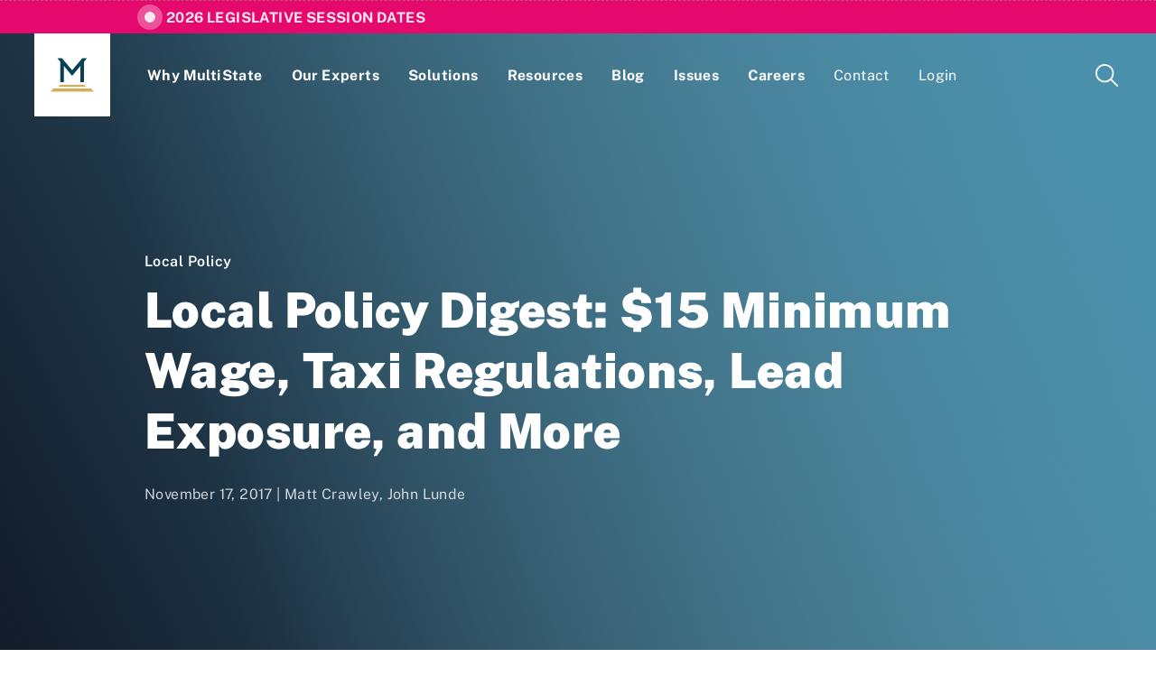

--- FILE ---
content_type: text/html; charset=utf-8
request_url: https://www.multistate.us/insider/2017/11/17/local-policy-digest-15-minimum-wage-taxi-regulations-lead-exposure-and-more
body_size: 13495
content:
<!DOCTYPE html>
<html lang="en-US">
  <head>
  <script async src="https://www.googletagmanager.com/gtag/js?id=G-V5WR874G5K"></script>
<script>
  window.dataLayer = window.dataLayer || [];
  function gtag(){dataLayer.push(arguments);}
  gtag('js', new Date());
  document.addEventListener('turbolinks:load', function(event) {
    gtag('config', 'G-V5WR874G5K', {
      'page_location': event.data.url
    });
  });  
</script>

  <title>Local Policy Digest: $15 Minimum Wage, Taxi Regulations, Lead Exposure, and More | MultiState</title>
  <meta http-equiv="Content-Type" content="text/html; charset=utf-8" />
  <meta name="robots" content="all">
  <meta name="description" content="This week&#39;s Local Policy Digest includes a $15 min. wage in MD, relaxed taxi regs. in TX, lead exposure in PA, and hotel security in MO.">
  <meta name="author" content="MultiState">
  <meta name="publisher" content="MultiState">
  <meta name="viewport" content="width=device-width, initial-scale=1, maximum-scale=1, minimum-scale=1, user-scalable=no">
  <meta name="twitter:card" content="summary_large_image">
  <meta name="twitter:site" content="@MultiStateAssoc">
  <meta name="twitter:description" content="This week&#39;s Local Policy Digest includes a $15 min. wage in MD, relaxed taxi regs. in TX, lead exposure in PA, and hotel security in MO.">
  <meta name="twitter:image" content="https://www.multistate.us/packs/media/images/logos/app-logo-white-navy-bg-800px-56862183863ba67d54963f4bab5bdc71.png">
  <meta property="og:type" content="article">
  <meta name="og:site_name" content="MultiState">
  <meta property="og:url" content="https://www.multistate.us/insider/2017/11/17/local-policy-digest-15-minimum-wage-taxi-regulations-lead-exposure-and-more">
    <meta property="og:title" content="Local Policy Digest: $15 Minimum Wage, Taxi Regulations, Lead Exposure, and More">
    <meta name="twitter:title" content="Local Policy Digest: $15 Minimum Wage, Taxi Regulations, Lead Exposure, and More">
  <meta property="og:description" content="This week&#39;s Local Policy Digest includes a $15 min. wage in MD, relaxed taxi regs. in TX, lead exposure in PA, and hotel security in MO.">
  <meta property="og:image" content="https://www.multistate.us/packs/media/images/logos/app-logo-white-navy-bg-800px-56862183863ba67d54963f4bab5bdc71.png">
  <meta name="csrf-param" content="authenticity_token" />
<meta name="csrf-token" content="2oc0jgXJNhM8EDiI+upwHx7wAMvTheyRcW5Vv/l9v3XQ1dqhjRBM8Ska+nc9Phqm3Zj1YNUei+0M6y6kE81Evw==" />
  
  <script src="/packs/js/application-52f6979da310af38bc3e.js" data-turbolinks-track="reload"></script>
  <link rel="stylesheet" media="all" href="/packs/css/application-7270deef.css" data-turbolinks-track="reload" />
  <link rel="shortcut icon" type="image/png/ico" href="/multistate-favicon-16x16.png">
    <script type="application/ld+json">
    {"@context":"http://schema.org","@graph":[{"@type":"NewsArticle","publisher":{"@type":"Organization","name":"MultiState","url":"https://www.multistate.us/","address":"1000 Wilson Blvd, Suite 1800, Arlington, VA 22209","telephone":"(703) 684-1110","logo":[{"@type":"ImageObject","url":"https://www.multistate.us/packs/media/images/logos/app-logo-white-navy-bg-800px-56862183863ba67d54963f4bab5bdc71.png"}]},"datePublished":"2017-11-17T16:07:00+00:00","dateModified":"2019-08-29 19:45:26 UTC","headline":"Local Policy Digest: $15 Minimum Wage, Taxi Regulations, Lead Exposure, and More","author":[{"@type":"Person","name":"John Lunde","image":[{"@type":"ImageObject","url":"https://s3.amazonaws.com/multistate.us/production/employees/eOYdhidTLqDlVX1BP/image/MultiState_0023-b17af8.JPG"}],"worksFor":{"@type":"Organization","name":"MultiState","url":"https://www.multistate.us/","address":"1000 Wilson Blvd, Suite 1800, Arlington, VA 22209","telephone":"(703) 684-1110","logo":[{"@type":"ImageObject","url":"https://www.multistate.us/packs/media/images/logos/app-logo-white-navy-bg-800px-56862183863ba67d54963f4bab5bdc71.png"}]}},{"@type":"Person","name":"Matt Crawley","image":[{"@type":"ImageObject","url":"https://s3.amazonaws.com/multistate.us/production/employees/eSPFX5iJSQYnG0rEv/image/MultiState_0114-b08053.JPG"}],"worksFor":{"@type":"Organization","name":"MultiState","url":"https://www.multistate.us/","address":"1000 Wilson Blvd, Suite 1800, Arlington, VA 22209","telephone":"(703) 684-1110","logo":[{"@type":"ImageObject","url":"https://www.multistate.us/packs/media/images/logos/app-logo-white-navy-bg-800px-56862183863ba67d54963f4bab5bdc71.png"}]}}],"description":"This week's Local Policy Digest includes a $15 min. wage in MD, relaxed taxi regs. in TX, lead exposure in PA, and hotel security in MO.","mainEntityOfPage":"https://www.multistate.us/insider/2017/11/17/local-policy-digest-15-minimum-wage-taxi-regulations-lead-exposure-and-more"},{"@type":"BreadcrumbList","itemListElement":[{"@type":"ListItem","position":0,"name":"Insider","item":"https://www.multistate.us/insider"},{"@type":"ListItem","position":1,"name":"Local Policy Digest: $15 Minimum Wage, Taxi Regulations, Lead Exposure, and More","item":"https://www.multistate.us/insider/2017/11/17/local-policy-digest-15-minimum-wage-taxi-regulations-lead-exposure-and-more"}]}]}
  </script>

    <script src="/packs/js/analytics-1d26c7df5668c9f496fb.js" data-turbolinks-track="reload"></script>
    <link rel="alternate" type="application/rss+xml" title="RSS" href="https://www.multistate.us/rss/articles" />

  <link rel="preload" href="https://cdn.materialdesignicons.com/3.5.95/css/materialdesignicons.min.css" as="style" onload="this.rel='stylesheet'">
  <link rel="stylesheet" href="https://cdn.materialdesignicons.com/3.5.95/css/materialdesignicons.min.css" media="print" onload="this.media='all'">
  <link rel="preload" href="https://s3.amazonaws.com/multistate.us/shared/fonts/dejavu-sans/dejavu-sans.bold.ttf" as="font" type="font/ttf" crossorigin="anonymous">
</head>
  <body class="pages-article">
      <section id="FeaturedLandingPage">
        <div class="indicator"></div>
        <a href="/resources/2026-legislative-session-dates">2026 Legislative Session Dates</a>
      </section>
    <header data-controller="header">
  <div class="header-row flex-row">
    <button id="Menu" class="desktop-hide" data-action="click->header#toggle">
      <span class="a11y">Menu Toggle</span>
      <div class="menu-box">
        <div class="menu-inner"></div>
      </div>
    </button>
    <div class="flex-fill desktop-hide"></div>
    <a id="Home" href="/">
      <?xml version="1.0" encoding="UTF-8" standalone="no"?>
<svg
   xmlns:dc="http://purl.org/dc/elements/1.1/"
   xmlns:cc="http://creativecommons.org/ns#"
   xmlns:rdf="http://www.w3.org/1999/02/22-rdf-syntax-ns#"
   xmlns:svg="http://www.w3.org/2000/svg"
   xmlns="http://www.w3.org/2000/svg"
   viewBox="0 0 2000 1532.4667"
   height="1532.4667"
   width="2000"
   xml:space="preserve"
   id="svg910"
   version="1.1"><metadata
     id="metadata916"><rdf:RDF><cc:Work
         rdf:about=""><dc:format>image/svg+xml</dc:format><dc:type
           rdf:resource="http://purl.org/dc/dcmitype/StillImage" /><dc:title></dc:title></cc:Work></rdf:RDF></metadata><defs
     id="defs914" /><g
     transform="matrix(1.3333333,0,0,-1.3333333,0,1532.4667)"
     id="g918"><g
       transform="translate(1094.6763,1149.3503)"
       id="g920"><path
         id="M"
         style="fill:#044157;fill-opacity:1;fill-rule:nonzero;stroke:none"
         d="M 0,0 -350.353,-411.95 -696.171,0 h -159.868 l 98.642,-118.181 v -708.871 h 121.318 v 564.802 l 286.86,-343.292 289.126,343.292 V -827.052 H 61.226 v 708.871 L 159.871,0 Z" /></g><g
       transform="translate(332.0532,231.2298)"
       id="g924"><path
         id="path926"
         style="fill:#d1ad60;fill-opacity:1;fill-rule:nonzero;stroke:none"
         d="M 0,0 -66.143,-68.008 H 895.22 L 828.007,0 Z" /></g><g
       transform="translate(103.2039,108.8136)"
       id="g928"><path
         id="path930"
         style="fill:#d1ad60;fill-opacity:1;fill-rule:nonzero;stroke:none"
         d="m 0,0 -103.204,-108.814 h 1500 L 1291.927,0 Z" /></g></g></svg>
</a>    <a id="SkipNavigationLink" href="#MainContentHook" data-turbolinks="false">Skip to main content</a>
    <div class="flex-fill"></div>
    <a id="Search" href="/search">
      <span class="desktop-only">Search</span>
      <?xml version="1.0" encoding="UTF-8" standalone="no"?>
<svg
   xmlns:dc="http://purl.org/dc/elements/1.1/"
   xmlns:cc="http://creativecommons.org/ns#"
   xmlns:rdf="http://www.w3.org/1999/02/22-rdf-syntax-ns#"
   xmlns:svg="http://www.w3.org/2000/svg"
   xmlns="http://www.w3.org/2000/svg"
   id="svg8"
   version="1.1"
   viewBox="0 0 25 25"
   height="25"
   width="25">
  <metadata
     id="metadata14">
    <rdf:RDF>
      <cc:Work
         rdf:about="">
        <dc:format>image/svg+xml</dc:format>
        <dc:type
           rdf:resource="http://purl.org/dc/dcmitype/StillImage" />
        <dc:title></dc:title>
      </cc:Work>
    </rdf:RDF>
  </metadata>
  <defs
     id="defs12" />
  <path
     style="fill:#000000"
     id="path2"
     d="m 24.074,25 c -0.233054,0.0064 -0.455711,-0.09647 -0.602,-0.278 l -6.745,-6.745 c 0.467,-0.394 0.9,-0.829 1.29,-1.299 l 6.705,6.748 c 0.175608,0.170122 0.275735,0.403511 0.278,0.648 -0.0023,0.244489 -0.102392,0.477878 -0.278,0.648 -0.170122,0.175608 -0.403511,0.275735 -0.648,0.278 z M 20.37,10.185 C 20.37,4.583 15.787,0 10.185,0 4.583,0 0,4.583 0,10.185 0,15.787 4.583,20.37 10.185,20.37 15.511669,20.509253 20.311848,15.958055 20.37,10.185 Z m -10.185,8.334 c -4.583,0 -8.333,-3.75 -8.333,-8.334 0,-4.583 3.75,-8.333 8.333,-8.333 4.584,0 8.334,3.75 8.334,8.333 0,4.584 -3.75,8.334 -8.334,8.334 z" />
</svg>

</a>  </div>
  <nav>
    <a class="page" href="/about">Why MultiState</a>
    <a class="page" href="/team">Our Experts</a>
    <a class="page" href="/solutions">Solutions</a>
    <a class="page" href="/resources">Resources</a>
    <a class="page" href="/insider">Blog</a>
    <a class="page" href="/issues">Issues</a>
    <a class="page" href="/careers">Careers</a>
    <a class="page contact-btn" data-turbolinks="false" href="/contact">Contact</a>
    <div class="page-group" data-target="header.pageGroup" data-action="focusin->header#toggle focusout->header#scheduleToggle">
      <div class="page-group-header" data-action="click->header#groupClick">
        <span class="page login-btn" data-action="mouseenter->header#groupEnter">Login</span>
        <div class="flex-fill"></div>
        <?xml version="1.0" encoding="UTF-8" standalone="no"?>
<svg
   xmlns:dc="http://purl.org/dc/elements/1.1/"
   xmlns:cc="http://creativecommons.org/ns#"
   xmlns:rdf="http://www.w3.org/1999/02/22-rdf-syntax-ns#"
   xmlns:svg="http://www.w3.org/2000/svg"
   xmlns="http://www.w3.org/2000/svg"
   xmlns:sodipodi="http://sodipodi.sourceforge.net/DTD/sodipodi-0.dtd"
   xmlns:inkscape="http://www.inkscape.org/namespaces/inkscape"
   id="svg4"
   version="1.1"
   viewBox="0 0 16 16"
   height="16"
   width="16"
   sodipodi:docname="chevron-right.svg"
   inkscape:version="0.92.2 5c3e80d, 2017-08-06">
  <sodipodi:namedview
     pagecolor="#ffffff"
     bordercolor="#666666"
     borderopacity="1"
     objecttolerance="10"
     gridtolerance="10"
     guidetolerance="10"
     inkscape:pageopacity="0"
     inkscape:pageshadow="2"
     inkscape:window-width="1385"
     inkscape:window-height="789"
     id="namedview6"
     showgrid="false"
     inkscape:zoom="14.75"
     inkscape:cx="-5.8728814"
     inkscape:cy="8"
     inkscape:window-x="1920"
     inkscape:window-y="0"
     inkscape:window-maximized="0"
     inkscape:current-layer="svg4" />
  <metadata
     id="metadata10">
    <rdf:RDF>
      <cc:Work
         rdf:about="">
        <dc:format>image/svg+xml</dc:format>
        <dc:type
           rdf:resource="http://purl.org/dc/dcmitype/StillImage" />
        <dc:title></dc:title>
      </cc:Work>
    </rdf:RDF>
  </metadata>
  <defs
     id="defs8" />
  <path
     style="fill:none;stroke:#000000;stroke-width:1.61038816;stroke-linecap:round;stroke-miterlimit:50;stroke-opacity:0.97969546"
     id="path2"
     d="m 4.3187521,0.81333231 v 0 L 11.366715,8.0000002 4.3187521,15.186668"
     stroke-miterlimit="50"
     inkscape:connector-curvature="0" />
</svg>

      </div>
      <div class="page-group-body" data-action="focusin->header#groupEnter focusout->header#groupLeave mouseleave->header#groupLeave">
        <div class="container">
          <div class="lede">
            <h4>Login</h4>
            <p>If you are a current MultiState client, please use the links here to login to our online systems.</p>
          </div>
          <ul class="links">
              <li class="">
                <a target="_blank" href="https://www.multistate.us/login/lobbying-compliance">Lobbying Registration &amp; Reporting</a>
              </li>
              <li class="no-border">
                <a target="_blank" href="https://www.multistate.us/login/lobbying-compliance/guides">Compliance Guides</a>
              </li>
              <li class="">
                <a target="_blank" href="https://app.multistate.us/#/login">Issue Management Tracking Service</a>
              </li>
              <li class="">
                <a target="_blank" href=""></a>
              </li>
          </ul>
        </div>
      </div>
    </div>    
  </nav>
</header>
    <main>
      <section id="Banner" class="flex-column flex-center">
  <div class="container">
        <h4><a href="/insider?topic=local-policy">Local Policy</a></h4>
      <h1>Local Policy Digest: $15 Minimum Wage, Taxi Regulations, Lead Exposure, and More</h1>
      <p class="date">November 17, 2017 | Matt Crawley, John Lunde</p>
    </div>
  </div>
  
</section>

<div id="MainContentHook"></div>
<div class="breadcrumb">
  <hr>
    <a href="/">Home</a>
    <div class="slash">/</div>
    <a href="/insider">Insider</a>
    <div class="slash">/</div>
  <div class="current">•••</div>
</div>
<section id="Article">
  <div class="container fullscreen">
    <div class="share">
  <span>Share</span>
  <div class="buttons">
    <a href="https://twitter.com/intent/tweet?text=Local Policy Digest: $15 Minimum Wage, Taxi Regulations, Lead Exposure, and More&amp;via=MultiStateAssoc&amp;url=https%3A%2F%2Fwww.multistate.us%2Finsider%2F2017%2F11%2F17%2Flocal-policy-digest-15-minimum-wage-taxi-regulations-lead-exposure-and-more" target="_blank" rel="noopener">
      <i class="mdi mdi-twitter"></i>
    </a>
    <a href="https://facebook.com/sharer/sharer.php?u=https://www.multistate.us/insider/2017/11/17/local-policy-digest-15-minimum-wage-taxi-regulations-lead-exposure-and-more" target="_blank" rel="noopener">
      <i class="mdi mdi-facebook"></i>
    </a>  
    <a href="https://www.linkedin.com/shareArticle?mini=true&amp;url=https%3A%2F%2Fwww.multistate.us%2Finsider%2F2017%2F11%2F17%2Flocal-policy-digest-15-minimum-wage-taxi-regulations-lead-exposure-and-more&amp;source=MultiState&amp;title=Local+Policy+Digest%3A+%2415+Minimum+Wage%2C+Taxi+Regulations%2C+Lead+Exposure%2C+and+More&amp;summary=This+week%27s+Local+Policy+Digest+includes+a+%2415+min.+wage+in+MD%2C+relaxed+taxi+regs.+in+TX%2C+lead+exposure+in+PA%2C+and+hotel+security+in+MO." target="_blank" rel="noopener">
      <i class="mdi mdi-linkedin"></i>
    </a>  
    <a id="ShareLinkButton" href="multistate.us">
      <i class="mdi mdi-link-variant"></i>
    </a>
    <a href="mailto:?subject=[MultiState Insider] Local Policy Digest: $15 Minimum Wage, Taxi Regulations, Lead Exposure, and More&amp;body=This+week%27s+Local+Policy+Digest+includes+a+%2415+min.+wage+in+MD%2C+relaxed+taxi+regs.+in+TX%2C+lead+exposure+in+PA%2C+and+hotel+security+in+MO.%0A%0Ahttps%3A%2F%2Fwww.multistate.us%2Finsider%2F2017%2F11%2F17%2Flocal-policy-digest-15-minimum-wage-taxi-regulations-lead-exposure-and-more" target="_blank" rel="noopener">
      <i class="mdi mdi-email"></i>
    </a>
  </div>      
</div>


    <div class="content-and-authors">
      <div class="content">
        <p></p><p><i>MultiState's Local Policy Digest explores the top legislative developments from municipalities across the U.S.</i></p>
<!--more--><div></div>
<h2><strong>Montgomery County, Maryland, has enacted a 2024 goal for a $15 minimum wage.</strong></h2><p>On Monday, Montgomery County Executive Isiah Leggett (D) ended a year-long legislative battle by <a href="https://www.washingtonpost.com/local/md-politics/montgomery-countys-15-minimum-wage-bill-signed-into-law/2017/11/13/d18ec0f4-c87e-11e7-b0cf-7689a9f2d84e_story.html?utm_term=.6df36f46cc28">signing</a> an ordinance into law that will require all businesses within the county to pay a $15 minimum wage by 2024. <br> <br>Passed unanimously by the city council<a href="https://www.washingtonpost.com/local/md-politics/montgomery-county-council-to-vote-on-latest-minimum-wage-bill/2017/11/06/38b088c8-c305-11e7-afe9-4f60b5a6c4a0_story.html?utm_term=.578788a7b0be"> earlier this month</a>, the ordinance (<a href="https://www.montgomerycountymd.gov/council/resources/files/lims/bill/2017/Signed/pdf/3359_1454_Signed_11152017.pdf">Bill No.28-17</a>) implements a wage increase schedule that would require large employers (50 or more employees) to pay their employees a $15 minimum wage by July 1, 2021. Additionally, it would require mid-sized employers (11-50 employees) and small employers (less than 11 employees) to pay their employees a $15 minimum wage by July 1 of 2023 and 2024, respectively. The new law would apply to all employees over the age of 20. For younger workers, the law offers “opportunity wages” that amount to “85 percent of the county minimum wage for the first six months that the employee is employed.” <br> <br>According to Leggett, county residents “<a href="http://wjla.com/news/local/minimum-wage-to-be-raised-to-15-an-hour-in-montgomery-county">needed and deserved”</a> this raise. Residents who spoke in favor of the ordinance during its public hearings <a href="http://montgomerycountymd.granicus.com/MetaViewer.php?view_id=169&amp;clip_id=14023&amp;meta_id=145458">said</a> the cost of living in Montgomery County had increased, leaving many residents struggling to survive on the current minimum wage of $11.50 per hour.<br> <br>Opponents predicted that the minimum wage increase would make it harder for the county to attract and retain businesses. Gigi Godwin, <g class="gr_ gr_74 gr-alert gr_gramm gr_inline_cards gr_run_anim Punctuation only-ins replaceWithoutSep" id="74" data-gr-id="74">President</g> and CEO of the Montgomery County Chamber of Commerce, pointed to how technology will intersect with a mandated higher wage. “What kinds of policies are we putting in place that will attract and retain the employer of the future, who in turn is going to attract and retain the employee of the future?” she <a href="https://www.washingtonpost.com/local/md-politics/montgomery-countys-15-minimum-wage-bill-signed-into-law/2017/11/13/d18ec0f4-c87e-11e7-b0cf-7689a9f2d84e_story.html?utm_term=.6df36f46cc28">said</a>.<br> <br>Maryland's current statewide minimum wage is $9.25 per hour, though an increase to $10.10 is scheduled for July 2018.</p>
<div></div>
<h2><strong>Killeen, Texas, is repealing regulations on taxi and limo companies to help them compete with Uber and Lyft.</strong></h2><p>Earlier this week, the Killeen City Council unanimously <a href="http://kdhnews.com/news/local/killeen-council-approves-stripped-down-taxi-ordinance/article_c1ce6bf0-c9ba-11e7-85ec-a7d249ed16b3.html">passed</a> an ordinance simplifying its transportation code, with the goal of helping local taxi and limo companies that have been struggling to compete with transportation network companies (TNCs) like Uber and Lyft.<br> <br>The ordinance (<a href="https://killeen.legistar.com/LegislationDetail.aspx?ID=3207451&amp;GUID=7E6193B4-8E48-402B-A718-D2F75D22A18E&amp;Options=&amp;Search=">OR-17-016</a>) requires all ground transportation companies to obtain a five-year operating authority, eliminates local vehicle inspections, and brings driving and criminal record criteria in step with the state's requirements for TNC drivers. Prior to the ordinance's passage, taxi and limo companies were required to obtain a five-year franchise and a three-year operating authority, respectively, and subject all their vehicles to annual inspections by local authorities. In contrast, TNCs were free from these local requirements. In May, the state legislature passed legislation (<a href="https://legiscan.com/TX/bill/HB100/2017">TX HB 100</a>) making TNC regulation the exclusive jurisdiction of the state.<br> <br>Lawmakers said that the ordinance was necessary because local cab companies had been operating at a severe disadvantage. “We’re talking about global industry versus local enterprise,” <a href="http://kdhnews.com/news/local/killeen-council-to-discuss-easing-of-taxi-regulations/article_eef09186-c351-11e7-9f23-d35441293946.html">said</a> Councilman Jonathan Okray. “Right now, it’s not equal.” <br> <br>With the ordinance now passed, lawmakers are optimistic that the simplified code will “level the playing field” for local cab companies. “I still have concerns, but the draft we have tonight is much better than the one we had on the books,” <a href="http://kdhnews.com/news/local/killeen-council-approves-stripped-down-taxi-ordinance/article_c1ce6bf0-c9ba-11e7-85ec-a7d249ed16b3.html">said</a> Councilman Gregory Johnson. The ordinance went into effect immediately.</p>
<div></div>
<h2><strong>Lancaster, Pennsylvania, passed new regulations aimed at decreasing lead exposure.</strong></h2><p>Earlier this week, the Lancaster City Council <a href="http://lancasteronline.com/news/local/city-council-passes-ordinance-on-lead-paint-hazards/article_f35e004c-c990-11e7-842c-e31762fbde63.html"><u>unanimously passed</u></a> legislation aimed at reducing the amount of lead exposure in the city, especially among young children.<br> <br>The ordinance (<a href="http://www.cityoflancasterpa.com/sites/default/files/documents/Bill2117%20-%20Lead%20Hazard%20Amendments.pdf"><u>21-2017</u></a>) will require landlords with properties built before 1978 to verify that they are considered lead-safe or lead-free before they are permitted to rent to families with children under the age of six. Verification will be determined by a “clearance examination” that the city will conduct <a href="http://www.cityoflancasterpa.com/sites/default/files/documents/Res6117 - Lead Fee Schedule.pdf">at a cost of $250</a>.<br><br>City council members said that the ordinance was passed as part of a broader effort to advance public <g class="gr_ gr_85 gr-alert gr_gramm gr_inline_cards gr_run_anim Punctuation only-del replaceWithoutSep" id="85" data-gr-id="85">health,</g> and that protecting children under the age of six was a focal point of the initiative. “In the end, this is a public safety issue. . . . We’ll make it stronger, but this is a good start,” <a href="http://lancasteronline.com/news/local/city-council-passes-ordinance-on-lead-paint-hazards/article_f35e004c-c990-11e7-842c-e31762fbde63.html"><u>said</u></a> City Council President John Graupera. Some residents, however, argued that the ordinance did not go far enough, and there should be stricter regulation on lead paint. “It should apply to everyone. Everything should be tested,” <a href="http://lancasteronline.com/news/local/city-council-passes-ordinance-on-lead-paint-hazards/article_f35e004c-c990-11e7-842c-e31762fbde63.html"><u>said</u></a> Mimi Shapiro, a <g class="gr_ gr_87 gr-alert gr_gramm gr_inline_cards gr_run_anim Punctuation only-ins replaceWithoutSep" id="87" data-gr-id="87">resident</g> and member of the Historical Architectural Review Board. <br><br>Local landlords have objected to the ordinance, <a href="http://lancasteronline.com/news/local/city-council-passes-ordinance-on-lead-paint-hazards/article_f35e004c-c990-11e7-842c-e31762fbde63.html"><u>arguing</u></a> that the additional costs of testing for lead could result in higher rents. Additionally, some residents <a href="http://lancasteronline.com/news/local/city-council-passes-ordinance-on-lead-paint-hazards/article_f35e004c-c990-11e7-842c-e31762fbde63.html"><u>expressed concern</u></a> that the ordinance would make landlords less inclined to rent to families with children. The new ordinance will go into effect in early December.</p>
<div></div>
<h2><strong>Independence City, Missouri, is attempting to increase local security with new surveillance camera mandate.</strong></h2><p></p><p>Earlier this month, the Independence City Council <a href="http://www.kshb.com/news/local-news/independence-ordinance-requires-all-hotels-motels-to-install-surveillance-cameras"><u>passed</u></a> an ordinance that will require all hotels and motels to install surveillance cameras. The ordinance (<a href="http://agendas.indepmo.org/AttachmentViewer.ashx?AttachmentID=20205&amp;ItemID=10407"><u>18822</u></a>) adds hotels and motels to the list of businesses already required to employ security cameras. Prior to the ordinance's passing, the Independence City <a href="https://library.municode.com/mo/independence/codes/code_of_ordinances?nodeId=Chapter%205%20-%20Business%20and%20Occupation%20Licenses"><u>code</u></a> only required convenience stores and tobacco stores to have security cameras.<br> <br>Like their retail counterparts, hotels and motels will need to install two “color digital high-resolution surveillance cameras” inside and outside their premises. The cameras must be mounted at angles providing clear pictures of patrons, and businesses must retain a library of footage for no fewer than seven days at a time. <br> <br>Members of the Independence Police Department reacted favorably to the ordinance's passage, citing the use these cameras can provide to law enforcement. “We had almost 60 different vehicles broken into throughout Independence at actual hotels, and were able to use camera surveillance to catch the three people responsible for those,” <a href="http://www.kshb.com/news/local-news/independence-ordinance-requires-all-hotels-motels-to-install-surveillance-cameras"><u>said</u></a> Officer John Syme.<br><br>All hotels and motels that fall within the city’s jurisdiction will have until July 1, 2018, to update or install security cameras.<br> <br> <i style="">MultiState currently tracks more than 3,700 cities, towns, and counties. Additional</i><i style=""> information about our Local Tracking Service is<i style=""> </i><a href="https://www.multistate.us/city-county-issue-monitoring-multistate" style="">available here</a>.</i></p>
      </div>
      <div id="Authors">
        <h2>Authors</h2>
        <div class="authors">
            <div class="employee">
  <a class="disabled" href="/team/matt-crawley">
    <h3>Matt Crawley</h3>
    <p>Senior Policy Analyst</p>
</a></div>
            <div class="employee">
  <a class="disabled" href="/team/john-lunde">
    <h3>John Lunde</h3>
    <p>Senior Policy Analyst</p>
</a></div>
        </div>
      </div>      
    </div>
    <!-- article sidebar removed 1/6/22 -->    
  </div>
</section>
  <section id="Related" class="card-slider" data-controller="h-slider">
    <div class="container fullscreen" data-action="swiped-left->h-slider#next swiped-right->h-slider#previous">
      <h2>Related Content</h2>
      <div class="articles">
        <div class="slider" data-target="h-slider.slider">
              <article class="article card">
    <a href="/insider/2025/7/9/municipal-hemp-laws-explode-as-local-governments-regulate-thc-beverages">
        <div class="image">
          <img src="https://s3.amazonaws.com/multistate.us/production/articles/aPWq9hr261usCovTb/image/AdobeStock_180873553-33c28f-400px.jpeg" />
        </div>
      <div class="text">
          <h4>Local Policy</h4>
        <h3>Municipal Hemp Laws Explode as Local Governments Regulate THC Beverages</h3>
        <p class="date">July 9, 2025 <span>|</span> Michael Greene, Jay Wimberly</p>
      </div>
</a>  </article>

              <article class="article card">
    <a href="/insider/2025/4/30/local-governments-101-common-structures-and-how-local-laws-are-made">
        <div class="image">
          <img src="https://s3.amazonaws.com/multistate.us/production/articles/aGpEnBGIkE9H67bVx/image/AdobeStock_139288035-3dc8c3-400px.jpeg" />
        </div>
      <div class="text">
          <h4>Local Policy</h4>
        <h3>Local Governments 101: Common Structures and How Local Laws Are Made</h3>
        <p class="date">April 30, 2025 <span>|</span> Jay Wimberly</p>
      </div>
</a>  </article>

              <article class="article card">
    <a href="/insider/2024/7/2/major-changes-to-chicago-lobbying-law-and-potentially-more-on-the-way">
        <div class="image">
          <img src="https://s3.amazonaws.com/multistate.us/production/articles/aT94ga7zbUOygowJi/image/AdobeStock_307323731-6900ca-400px.jpeg" />
        </div>
      <div class="text">
          <h4>Local Policy, Compliance</h4>
        <h3>Major Changes to Chicago Lobbying Law (and Potentially More on the Way)</h3>
        <p class="date">July 2, 2024 <span>|</span> Ben Seitelman</p>
      </div>
</a>  </article>

        </div>
      </div>
      <div class="switcher">
        <div tabindex="0" role="button" aria-label="previous article" data-target="h-slider.left" data-action="click-&gt;h-slider#previous keyup-&gt;h-slider#previousKey" class="icon icon-arrow-left disabled pointer"><?xml version="1.0" encoding="UTF-8" standalone="no"?>
<svg
   xmlns:dc="http://purl.org/dc/elements/1.1/"
   xmlns:cc="http://creativecommons.org/ns#"
   xmlns:rdf="http://www.w3.org/1999/02/22-rdf-syntax-ns#"
   xmlns:svg="http://www.w3.org/2000/svg"
   xmlns="http://www.w3.org/2000/svg"
   id="svg8"
   version="1.1"
   viewBox="0 0 27 18"
   height="18"
   width="27">
  <metadata
     id="metadata14">
    <rdf:RDF>
      <cc:Work
         rdf:about="">
        <dc:format>image/svg+xml</dc:format>
        <dc:type
           rdf:resource="http://purl.org/dc/dcmitype/StillImage" />
        <dc:title></dc:title>
      </cc:Work>
    </rdf:RDF>
  </metadata>
  <defs
     id="defs12" />
  <path
     style="fill:#000000"
     id="path2"
     d="m 9.3000081,1.023 a 1.233,1.233 0 0 1 0,1.746 l -5.078,5.092 H 25.763008 c 0.68,0 1.237,0.55 1.237,1.24 0,0.683 -0.549,1.24 -1.237,1.24 H 4.2150081 l 5.195,5.21 a 1.233,1.233 0 0 1 0,1.746 1.225,1.225 0 0 1 -1.742,0 L 0.60000808,10.209 a 0.784,0.784 0 0 1 -0.102,-0.117 C 0.19800808,9.864 8.0844861e-6,9.505 8.0844861e-6,9.102 A 1.23,1.23 0 0 1 0.46800808,8.132 c 0.008,-0.007 0.015,-0.014 0.015,-0.021 L 7.5500081,1.023 a 1.234,1.234 0 0 1 1.749,0 z" />
</svg>
</div>
        <div class="count">
          <span class="page" data-target="h-slider.page">01</span>
          <span class="of">/</span>
          <span class="total" data-target="h-slider.total">03</span>
        </div>
        <div tabindex="0" role="button" aria-label="next article" data-target="h-slider.right" data-action="click-&gt;h-slider#next keyup-&gt;h-slider#nextKey" class="icon icon-arrow-right pointer"><?xml version="1.0" encoding="UTF-8" standalone="no"?>
<svg
   xmlns:dc="http://purl.org/dc/elements/1.1/"
   xmlns:cc="http://creativecommons.org/ns#"
   xmlns:rdf="http://www.w3.org/1999/02/22-rdf-syntax-ns#"
   xmlns:svg="http://www.w3.org/2000/svg"
   xmlns="http://www.w3.org/2000/svg"
   id="svg8"
   version="1.1"
   viewBox="0 0 27 18"
   height="18"
   width="27">
  <metadata
     id="metadata14">
    <rdf:RDF>
      <cc:Work
         rdf:about="">
        <dc:format>image/svg+xml</dc:format>
        <dc:type
           rdf:resource="http://purl.org/dc/dcmitype/StillImage" />
        <dc:title></dc:title>
      </cc:Work>
    </rdf:RDF>
  </metadata>
  <defs
     id="defs12" />
  <path
     style="fill:#000000"
     id="path2"
     d="m 17.7,1.023 a 1.233,1.233 0 0 0 0,1.746 l 5.078,5.092 H 1.237 C 0.557,7.861 0,8.411 0,9.101 c 0,0.683 0.549,1.24 1.237,1.24 h 21.548 l -5.195,5.21 a 1.233,1.233 0 0 0 0,1.746 1.225,1.225 0 0 0 1.742,0 L 26.4,10.209 a 0.784,0.784 0 0 0 0.102,-0.117 C 26.802,9.864 27,9.505 27,9.102 A 1.23,1.23 0 0 0 26.532,8.132 C 26.524,8.125 26.517,8.118 26.517,8.111 L 19.45,1.023 a 1.234,1.234 0 0 0 -1.749,0 z" />
</svg>
</div>
      </div>
    </div>
  </section>

    </main>
    <footer>
    <section id="CTA">
      <div class="wrapper">
        <div class="text">
            <h2><span>Are you ready to gain some</span> <em>insider knowledge?</em></h2>
        </div>
        <a class="button button-pink" data-turbolinks="false" href="/contact">Contact Us</a>
      </div>
    </section>
  <section id="Columns">
    <div class="container">
      <div class="col flex-column">
        <a id="Home" href="/">
          <?xml version="1.0" encoding="UTF-8" standalone="no"?>
<svg
   xmlns:dc="http://purl.org/dc/elements/1.1/"
   xmlns:cc="http://creativecommons.org/ns#"
   xmlns:rdf="http://www.w3.org/1999/02/22-rdf-syntax-ns#"
   xmlns:svg="http://www.w3.org/2000/svg"
   xmlns="http://www.w3.org/2000/svg"
   viewBox="0 0 2666.6667 1238.3707"
   height="1238.3707"
   width="2666.6667"
   xml:space="preserve"
   id="svg920"
   version="1.1"><metadata
     id="metadata926"><rdf:RDF><cc:Work
         rdf:about=""><dc:format>image/svg+xml</dc:format><dc:type
           rdf:resource="http://purl.org/dc/dcmitype/StillImage" /><dc:title></dc:title></cc:Work></rdf:RDF></metadata><defs
     id="defs924"><clipPath
       id="clipPath938"
       clipPathUnits="userSpaceOnUse"><path
         id="path936"
         d="M 0,928.778 H 2000 V 0 H 0 Z" /></clipPath></defs><g
     transform="matrix(1.3333333,0,0,-1.3333333,0,1238.3707)"
     id="g928"><path
       id="path930"
       style="fill:#ffffff;fill-opacity:1;fill-rule:evenodd;stroke:none"
       d="m 1492.615,45.493 h 69.505 V 27.996 h -69.505 z" /><g
       id="g932"><g
         clip-path="url(#clipPath938)"
         id="g934"><path
           id="path940"
           style="fill:#ffffff;fill-opacity:1;fill-rule:nonzero;stroke:none"
           d="m 1925.705,74.753 h 48.429 V 56.065 h -48.429 z m 0.136,-53.97 H 2000 V 2.804 h -91.732 v 123.05 h 84.638 v -18.145 h -67.065 z m -138.57,86.926 h -42.399 V 2.804 h -17.089 v 104.905 h -42.884 v 18.145 h 102.372 z m -423.844,0 h -42.4 V 2.804 h -17.089 v 104.905 h -42.883 v 18.145 h 102.372 z M 929.282,2.804 h -17.25 v 123.05 h 17.25 z M 796.249,107.709 h -42.4 V 2.804 H 736.76 v 104.905 h -42.884 v 18.145 H 796.249 Z M 587.39,2.804 h -84.317 v 123.05 h 17.573 V 20.783 H 587.39 Z M 316.784,0 c -34.016,0 -54.007,18.639 -54.007,50.638 v 75.216 h 17.411 V 50.638 c 0,-21.112 13.22,-32.659 36.596,-32.659 23.377,0 36.596,11.547 36.596,32.659 v 75.216 h 17.412 V 50.638 C 370.792,18.639 350.801,0 316.784,0 M 113.174,87.421 72.063,37.113 31.276,87.421 V 2.804 h -17.25 v 105.73 L 0,125.854 h 22.731 l 49.171,-60.37 49.816,60.37 h 22.732 l -14.026,-17.32 V 2.804 h -17.25 z M 1568.9,2.804 l -16.444,37.234 -0.695,0.264 -25.582,50.583 -15.775,-34.918 -0.065,0.025 -26.162,-53.188 h -18.939 l 52.074,110.018 -6.611,15.176 h 19.347 L 1587.924,2.804 Z" /><g
           transform="translate(1102.6104,1.7824)"
           id="g942"><path
             id="path944"
             style="fill:#ffffff;fill-opacity:1;fill-rule:nonzero;stroke:none"
             d="m 0,0 c -24.05,0 -46.905,11.507 -49.976,34.179 l 18.251,0.859 c 3.071,-13.569 16.204,-20.611 31.554,-20.611 17.057,0 30.02,7.214 30.02,19.409 0,10.992 -8.187,17.518 -21.832,20.438 l -24.05,5.497 c -18.762,3.951 -30.02,13.741 -30.19,31.087 -0.171,21.814 19.103,36.585 45.54,36.585 28.827,0 44.86,-17.004 46.906,-35.553 L 28.484,91.202 c -2.387,15.802 -14.498,21.642 -29.167,21.642 -13.986,0 -26.778,-7.042 -26.778,-20.096 0,-8.588 4.946,-13.74 20.809,-17.519 L 16.716,69.732 C 42.812,64.236 47.929,47.404 47.929,34.008 47.929,15.114 29.849,0 0,0" /></g><g
           transform="translate(1154.0098,792.9987)"
           id="g946"><path
             id="path948"
             style="fill:#ffffff;fill-opacity:1;fill-rule:nonzero;stroke:none"
             d="M 0,0 -149.313,-177.737 -297.457,0 V -292.422 H -360.11 V 74.591 l -50.942,61.188 h 82.562 L -149.899,-77.505 31.034,135.779 h 82.562 L 62.653,74.591 V -292.422 H 0 Z" /></g><g
           transform="translate(757.0425,418.2151)"
           id="g950"><path
             id="path952"
             style="fill:#d1ad60;fill-opacity:1;fill-rule:evenodd;stroke:none"
             d="m 0,0 h 496.479 l -34.71,35.211 H 34.159 Z" /></g><g
           transform="translate(619.7183,333.7082)"
           id="g954"><path
             id="path956"
             style="fill:#d1ad60;fill-opacity:1;fill-rule:evenodd;stroke:none"
             d="M 0,0 H 774.648 L 720.491,56.338 H 53.298 Z" /></g></g></g></g></svg>
</a>        <div class="desktop-only">
            <div class="socials">
      <div class="social">
        <a target="_blank" href="https://twitter.com/MultiStateAssoc">
          <i class="mdi mdi-twitter"></i>
</a>      </div>
      <div class="social">
        <a target="_blank" href="https://www.linkedin.com/company/multistate">
          <i class="mdi mdi-linkedin-box"></i>
</a>      </div>
  </div>
  <div class="copyright">Copyright © 2026, MultiState, All rights reserved</div>
  <div class="legal"><a href="/conditions-of-use">Conditions of Use</a> - <a href="/privacy-policy">Privacy Policy</a></div>

        </div>
      </div>
      <div class="col">
        <h3>Explore</h3>
        <ul class="links">
          <li><a href="/about">Why MultiState</a></li>
          <li><a href="/team">Our Experts</a></li>
          <li><a href="/solutions">Solutions</a></li>
          <li><a href="/resources">Resources</a></li>
          <li><a href="/insider">Blog</a></li>
          <li><a href="/careers">Careers</a></li>
          <li><a href="/contact">Contact</a></li>
        </ul>
      </div>
      <div class="col">
          <form id="Newsletter" class="footer" autocomplete="off" action="/newsletter" accept-charset="UTF-8" method="post"><input name="utf8" type="hidden" value="&#x2713;" /><input type="hidden" name="authenticity_token" value="6fUY+JY/Sy6yj0054y70Jsp79YRhfJTXUtOpyMLysnJWBEEiAmuPIKMFR+aXsgIBtuGFUquH+zGU4INBKHa8aw==" />
    <h3>Newsletter Sign Up</h3>
    <div class="field">
      <input type="email" name="email" id="email" placeholder="Email" />
    </div>
      <input type="text" name="rope" id="rope" class="rope" aria-hidden="true" />
    <input type="submit" name="commit" value="Sign Up" class="button button-gold" data-disable-with="Sign Up" />
</form>
      </div>
      <div class="col desktop-hide">
          <div class="socials">
      <div class="social">
        <a target="_blank" href="https://twitter.com/MultiStateAssoc">
          <i class="mdi mdi-twitter"></i>
</a>      </div>
      <div class="social">
        <a target="_blank" href="https://www.linkedin.com/company/multistate">
          <i class="mdi mdi-linkedin-box"></i>
</a>      </div>
  </div>
  <div class="copyright">Copyright © 2026, MultiState, All rights reserved</div>
  <div class="legal"><a href="/conditions-of-use">Conditions of Use</a> - <a href="/privacy-policy">Privacy Policy</a></div>

      </div>
    </div>
  </section>
</footer>

  </body>
</html>
